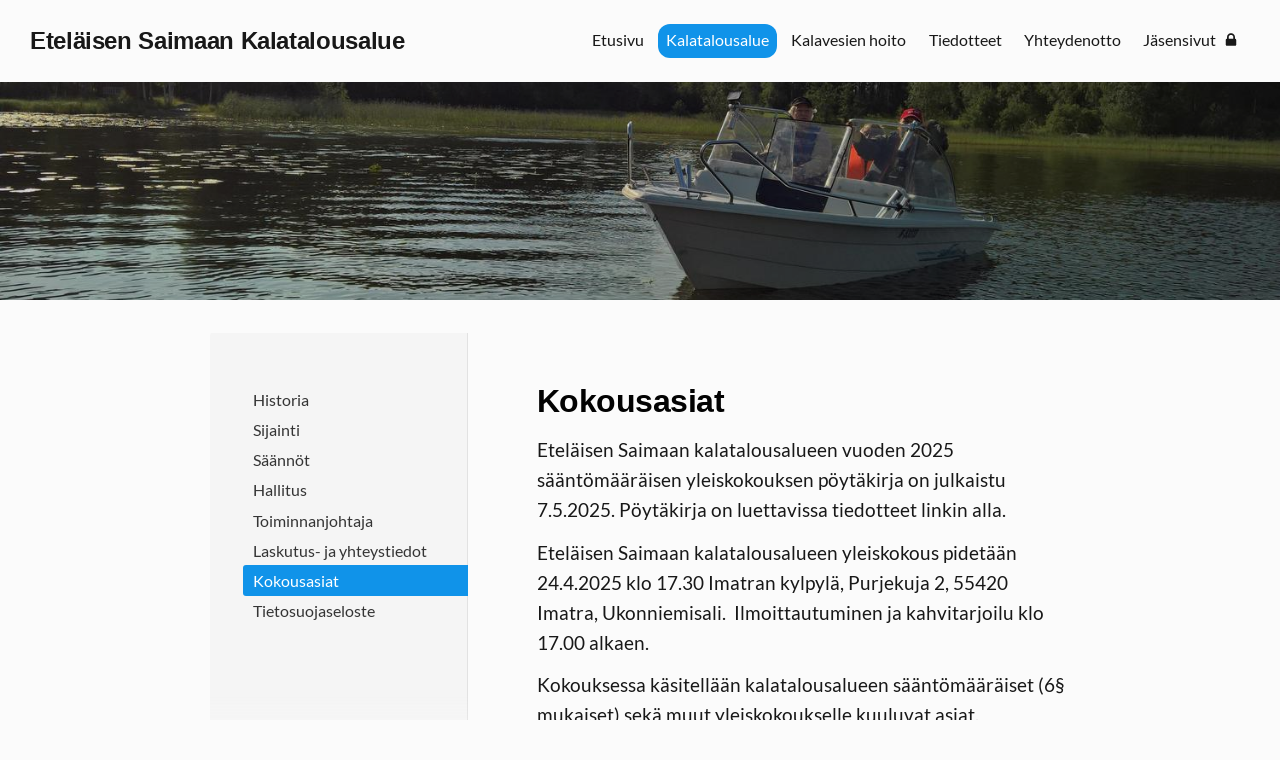

--- FILE ---
content_type: text/html; charset=utf-8
request_url: https://www.etelaisen-saimaan-kalatalousalue.fi/kalatalousalue/kokousasiat/
body_size: 4917
content:
<!DOCTYPE html>
<html class="no-js" lang="fi">

<head>
  <title>Kokousasiat - Eteläisen Saimaan Kalatalousalue</title>
  <meta charset="utf-8">
  <meta name="viewport" content="width=device-width,initial-scale=1.0">
  <link rel="preconnect" href="https://fonts.avoine.com" crossorigin>
  <link rel="preconnect" href="https://bin.yhdistysavain.fi" crossorigin>
  <script data-cookieconsent="ignore">
    document.documentElement.classList.replace('no-js', 'js')
  </script>
  
  <link href="https://fonts.avoine.com/fonts/lato/ya.css" rel="stylesheet" class="font-import">
  <link rel="stylesheet" href="/@css/browsing-1.css?b1769602717s1576520105803">
  
<link rel="canonical" href="https://www.etelaisen-saimaan-kalatalousalue.fi/kalatalousalue/kokousasiat/"><meta name="description" content="Eteläisen Saimaan kalatalousalueen vuoden 2025 sääntömääräisen yleiskokouksen pöytäkirja on julkaistu 7.5.2025. Pöytäkirja on luettavissa tiedotteet linkin alla. Eteläisen Saimaan kalatalousalueen…"><meta itemprop="name" content="Kokousasiat"><meta itemprop="url" content="https://www.etelaisen-saimaan-kalatalousalue.fi/kalatalousalue/kokousasiat/"><meta property="og:type" content="website"><meta property="og:title" content="Kokousasiat"><meta property="og:url" content="https://www.etelaisen-saimaan-kalatalousalue.fi/kalatalousalue/kokousasiat/"><meta property="og:description" content="Eteläisen Saimaan kalatalousalueen vuoden 2025 sääntömääräisen yleiskokouksen pöytäkirja on julkaistu 7.5.2025. Pöytäkirja on luettavissa tiedotteet linkin alla. Eteläisen Saimaan kalatalousalueen…"><meta property="og:site_name" content="Eteläisen Saimaan Kalatalousalue"><meta name="twitter:card" content="summary_large_image"><meta name="twitter:title" content="Kokousasiat"><meta name="twitter:description" content="Eteläisen Saimaan kalatalousalueen vuoden 2025 sääntömääräisen yleiskokouksen pöytäkirja on julkaistu 7.5.2025. Pöytäkirja on luettavissa tiedotteet linkin alla. Eteläisen Saimaan kalatalousalueen…"><link rel="preload" as="image" href="https://bin.yhdistysavain.fi/1601732/ZhI6SDUTeuEdeA0w69O20SNMyY/WP_20170810_09_11_34_Rich.jpg" imagesrcset="https://bin.yhdistysavain.fi/1601732/ZhI6SDUTeuEdeA0w69O20SNMyY@500&#x3D;czs0AJzeux/WP_20170810_09_11_34_Rich.jpg 500w, https://bin.yhdistysavain.fi/1601732/ZhI6SDUTeuEdeA0w69O20SNMyY@1000&#x3D;NuXdNpvtqn/WP_20170810_09_11_34_Rich.jpg 1000w, https://bin.yhdistysavain.fi/1601732/ZhI6SDUTeuEdeA0w69O20SNMyY@1500&#x3D;4yjgq69UVs/WP_20170810_09_11_34_Rich.jpg 1500w, https://bin.yhdistysavain.fi/1601732/ZhI6SDUTeuEdeA0w69O20SNMyY@2000&#x3D;TYcOogC5sF/WP_20170810_09_11_34_Rich.jpg 2000w, https://bin.yhdistysavain.fi/1601732/ZhI6SDUTeuEdeA0w69O20SNMyY@2500&#x3D;4kIjMQGWVr/WP_20170810_09_11_34_Rich.jpg 2500w, https://bin.yhdistysavain.fi/1601732/ZhI6SDUTeuEdeA0w69O20SNMyY@3000&#x3D;QRVkhsCEF9/WP_20170810_09_11_34_Rich.jpg 3000w, https://bin.yhdistysavain.fi/1601732/ZhI6SDUTeuEdeA0w69O20SNMyY@3500&#x3D;8oQt4iJynr/WP_20170810_09_11_34_Rich.jpg 3500w, https://bin.yhdistysavain.fi/1601732/ZhI6SDUTeuEdeA0w69O20SNMyY/WP_20170810_09_11_34_Rich.jpg 4000w">

  
  <script type="module" src="/@res/ssr-browsing/ssr-browsing.js?b1769602717"></script>
</head>

<body data-styles-page-id="1">
  
  
  <div id="app" class=""><a class="skip-link noindex" href="#start-of-content">Siirry sivun sisältöön</a><div class="bartender"><!----><div class="d4-mobile-bar noindex"><div class="d4-mobile-bar__col d4-mobile-bar__col--fill"><div class="d4-mobile-bar__item"><a class="d4-logo d4-logo--horizontal d4-logo--mobileBar noindex" href="/"><div class="d4-logo__image"></div><div class="d4-logo__textWrap"><span class="d4-logo__text">Eteläisen Saimaan Kalatalousalue</span></div></a></div></div><div class="d4-mobile-bar__col"><button class="d4-mobile-bar__item d4-offcanvas-toggle" data-bartender-toggle="top"><span aria-hidden="true" class="icon d4-offcanvas-toggle__icon"><svg style="fill: currentColor; width: 17px; height: 17px" width="1792" height="1792" viewBox="0 0 1792 1792" xmlns="http://www.w3.org/2000/svg">
  <path d="M1664 1344v128q0 26-19 45t-45 19h-1408q-26 0-45-19t-19-45v-128q0-26 19-45t45-19h1408q26 0 45 19t19 45zm0-512v128q0 26-19 45t-45 19h-1408q-26 0-45-19t-19-45v-128q0-26 19-45t45-19h1408q26 0 45 19t19 45zm0-512v128q0 26-19 45t-45 19h-1408q-26 0-45-19t-19-45v-128q0-26 19-45t45-19h1408q26 0 45 19t19 45z"/>
</svg>
</span><span class="d4-offcanvas-toggle__text sr-only">Valikko</span></button></div><!----></div><div class="d4-canvas bartender__content"><header><div class="d4-background-layers"><div class="d4-background-layer d4-background-layer--brightness"></div><div class="d4-background-layer d4-background-layer--overlay"></div><div class="d4-background-layer d4-background-layer--fade"></div></div><div class="d4-header-wrapper"><div class="flex"><div class="flex__logo"><a class="d4-logo d4-logo--horizontal d4-logo--legacy noindex" href="/"><div class="d4-logo__image"></div><div class="d4-logo__textWrap"><span class="d4-logo__text">Eteläisen Saimaan Kalatalousalue</span></div></a></div><div class="flex__nav"><nav class="d4-main-nav"><ul class="d4-main-nav__list" tabindex="-1"><!--[--><li class="d4-main-nav__item d4-main-nav__item--level-1"><a class="d4-main-nav__link" href="/" aria-current="false"><!----><span class="d4-main-nav__title">Etusivu</span><!----></a><!----></li><li class="d4-main-nav__item d4-main-nav__item--level-1 d4-main-nav__item--parent nav__item--has-children"><a class="d4-main-nav__link" href="/kalatalousalue/" aria-current="false"><!----><span class="d4-main-nav__title">Kalatalousalue</span><!----></a><!----></li><li class="d4-main-nav__item d4-main-nav__item--level-1 nav__item--has-children"><a class="d4-main-nav__link" href="/kalavesien-hoito/" aria-current="false"><!----><span class="d4-main-nav__title">Kalavesien hoito</span><!----></a><!----></li><li class="d4-main-nav__item d4-main-nav__item--level-1"><a class="d4-main-nav__link" href="/ajankohtaista/" aria-current="false"><!----><span class="d4-main-nav__title">Tiedotteet</span><!----></a><!----></li><li class="d4-main-nav__item d4-main-nav__item--level-1 nav__item--has-children"><a class="d4-main-nav__link" href="/yhteydenotto/" aria-current="false"><!----><span class="d4-main-nav__title">Yhteydenotto</span><!----></a><!----></li><li class="d4-main-nav__item d4-main-nav__item--level-1"><a class="d4-main-nav__link" href="/jasensivut/" aria-current="false"><!----><span class="d4-main-nav__title">Jäsensivut</span><span aria-hidden="true" class="icon d4-main-nav__icon"><svg style="fill: currentColor; width: 10px; height: 10px" width="1792" height="1792" viewBox="0 0 1792 1792" xmlns="http://www.w3.org/2000/svg">
  <path d="M640 768h512v-192q0-106-75-181t-181-75-181 75-75 181v192zm832 96v576q0 40-28 68t-68 28h-960q-40 0-68-28t-28-68v-576q0-40 28-68t68-28h32v-192q0-184 132-316t316-132 316 132 132 316v192h32q40 0 68 28t28 68z"/>
</svg>
</span></a><!----></li><!--]--></ul></nav><!----></div></div></div><!--[--><!--]--></header><div class="d4-canvas-wrapper"><div class="has-children content"><aside><nav class="d4-sub-nav"><ul class="d4-sub-nav__list" tabindex="-1"><!--[--><li class="d4-sub-nav__item d4-sub-nav__item--level-1"><a class="d4-sub-nav__link" href="/kalatalousalue/historia/" aria-current="false"><!----><span class="d4-sub-nav__title">Historia</span><!----></a><!----></li><li class="d4-sub-nav__item d4-sub-nav__item--level-1"><a class="d4-sub-nav__link" href="/kalatalousalue/sijainti/" aria-current="false"><!----><span class="d4-sub-nav__title">Sijainti</span><!----></a><!----></li><li class="d4-sub-nav__item d4-sub-nav__item--level-1"><a class="d4-sub-nav__link" href="/kalatalousalue/saannot/" aria-current="false"><!----><span class="d4-sub-nav__title">Säännöt</span><!----></a><!----></li><li class="d4-sub-nav__item d4-sub-nav__item--level-1"><a class="d4-sub-nav__link" href="/kalatalousalue/hallitus/" aria-current="false"><!----><span class="d4-sub-nav__title">Hallitus</span><!----></a><!----></li><li class="d4-sub-nav__item d4-sub-nav__item--level-1"><a class="d4-sub-nav__link" href="/kalatalousalue/toiminnanjohtaja/" aria-current="false"><!----><span class="d4-sub-nav__title">Toiminnanjohtaja</span><!----></a><!----></li><li class="d4-sub-nav__item d4-sub-nav__item--level-1"><a class="d4-sub-nav__link" href="/kalatalousalue/yhteystiedot/" aria-current="false"><!----><span class="d4-sub-nav__title">Laskutus- ja yhteystiedot</span><!----></a><!----></li><li class="d4-sub-nav__item d4-sub-nav__item--level-1 d4-sub-nav__item--parent d4-sub-nav__item--current"><a class="d4-sub-nav__link" href="/kalatalousalue/kokousasiat/" aria-current="page"><!----><span class="d4-sub-nav__title">Kokousasiat</span><!----></a><!----></li><li class="d4-sub-nav__item d4-sub-nav__item--level-1"><a class="d4-sub-nav__link" href="/kalatalousalue/tietosuojaseloste/" aria-current="false"><!----><span class="d4-sub-nav__title">Tietosuojaseloste</span><!----></a><!----></li><!--]--></ul></nav><div class="zone-container"><div class="zone" data-zone-id="75sidebar"><!----><!--[--><!--[--><div class="widget-container" id="wc-OR7lzRwyLjAVDNFuqgG8"><div id="widget-OR7lzRwyLjAVDNFuqgG8" class="widget widget-text"><!--[--><div></div><!--]--></div></div><!--]--><!--[--><div class="widget-container" id="wc-XjYInepX6ptPjlvC8AaU"><div id="widget-XjYInepX6ptPjlvC8AaU" class="widget widget-text"><!--[--><div></div><!--]--></div></div><!--]--><!--]--><!----></div><!----></div></aside><main role="main" id="start-of-content"><div class="zone-container"><div class="zone" data-zone-id="50main"><!----><!--[--><!--[--><div class="widget-container" id="wc-zI24eebmiKFcgk8nWhUe"><div id="widget-zI24eebmiKFcgk8nWhUe" class="widget widget-text"><!--[--><div><h1>Kokousasiat</h1></div><!--]--></div></div><!--]--><!--[--><div class="widget-container" id="wc-aN4jUohHgEChdgoNsg8z"><div id="widget-aN4jUohHgEChdgoNsg8z" class="widget widget-text"><!--[--><div><p>Eteläisen Saimaan kalatalousalueen vuoden 2025 sääntömääräisen yleiskokouksen pöytäkirja on julkaistu 7.5.2025. Pöytäkirja on luettavissa tiedotteet linkin alla.</p></div><!--]--></div></div><!--]--><!--[--><div class="widget-container" id="wc-PdeSj6vhEjwcXavHMspV"><div id="widget-PdeSj6vhEjwcXavHMspV" class="widget widget-text"><!--[--><div><p>Eteläisen Saimaan kalatalousalueen yleiskokous pidetään 24.4.2025 klo 17.30 Imatran kylpylä, Purjekuja 2, 55420 Imatra, Ukonniemisali.  Ilmoittautuminen ja kahvitarjoilu klo 17.00 alkaen.</p><p>Kokouksessa käsitellään kalatalousalueen sääntömääräiset (6§ mukaiset) sekä muut yleiskokoukselle kuuluvat asiat. Kokouksessa päätetään omistajakorvauksien ja yhteisaluelupatulojen jakoperusteet vuoden 2024 kertymästä sekä yhteislupa-alueiden lupamyynti sekä niiden hinnat. Lisäksi kokouksessa päätetään Eteläisen Saimaan kalatalousalueen käyttö- ja hoitosuunnitelmaan lisättävät käyvät hinnat kalastuslain 14§:ssä tarkoitetulla tavalla.</p><p>Yleiskokouksen pöytäkirja on nähtävillä kalatalousalueen internettisivuilla (www.etelaisen-saimaan-kalatalousalue.fi) sen tarkastuksen jälkeen viimeistään 8.5.2025 alkaen ja vähintään 31.12.2025 asti. Pöytäkirjan liitteeksi lisätään oikaisuvaatimusosoitus. </p><p>2.4.2025 </p><p>Eteläisen Saimaan kalatalousalueen hallitus</p></div><!--]--></div></div><!--]--><!--[--><div class="widget-container" id="wc-Osz1BcFWh2ezVjndkzQt"><div id="widget-Osz1BcFWh2ezVjndkzQt" class="widget widget-text"><!--[--><div><p>Eteläisen Saimaan kalatalousalueen vuoden 2023 sääntömääräisen yleiskokouksen kokouspöytäkirja on julkaistu 3.5.2023. Kokouspöytäkirja on luettavissa tiedotteet linkin alta.</p></div><!--]--></div></div><!--]--><!--[--><div class="widget-container" id="wc-UMvGyMFFvIflmWDla0bb"><div id="widget-UMvGyMFFvIflmWDla0bb" class="widget widget-text"><!--[--><div><p>Eteläisen Saimaan kalatalousalueen yleiskokous pidetään 26.4.2023 klo 17.30 Imatran kylpylä, Purjekuja 2, 55420 Imatra, Ukonniemisali. Ilmoittautuminen ja kahvitarjoilu klo 17.00 alkaen.</p><p>Kokouksessa käsitellään kalatalousalueen sääntömääräiset (6§ mukaiset) sekä muut yleiskokoukselle kuuluvat asiat. Lisäksi kokouksessa päätetään omistajakorvauksien ja yhteisaluelupatulojen jakoperusteet vuoden 2022 kertymästä sekä yhteislupa-alueiden lupamyynti sekä niiden hinnat.</p><p>Yleiskokouksen pöytäkirja on nähtävillä kalatalousalueen internettisivuilla (www.etelaisen-saimaan-kalatalousalue.fi) sen tarkastuksen jälkeen viimeistään 10.5.2023 alkaen ja vähintään 31.12.2023 asti. Pöytäkirjan liitteeksi lisätään oikaisuvaatimusosoitus. </p><p>4.4.2023 </p><p>Eteläisen Saimaan kalatalousalueen hallitus.</p></div><!--]--></div></div><!--]--><!--[--><div class="widget-container" id="wc-0E6zwI5vyoWfDRER24Zo"><div id="widget-0E6zwI5vyoWfDRER24Zo" class="widget widget-text"><!--[--><div><p>Eteläisen Saimaan kalatalousalueen vuoden 2022 sääntömääräisen yleiskokouksen kokouspöytäkirja on julkaistu 6.5.2022. Kokouspöytäkirja on luettavissa tiedotteet linkin alta.</p></div><!--]--></div></div><!--]--><!--[--><div class="widget-container" id="wc-U9RTAvEYbuK5Es9NwnCg"><div id="widget-U9RTAvEYbuK5Es9NwnCg" class="widget widget-text"><!--[--><div><p>Kalatalousalueen yleiskokous pidetään 28.4.2022 klo 17.30 Kehruuhuoneella, Kristiinankatu 20, 53900 Lappeenranta. Ilmoittautuminen ja kahvitarjoilu klo 17.00 alkaen.</p><p>Kokouksessa käsitellään kalatalousalueen sääntömääräiset (6§ mukaiset) sekä muut yleiskokoukselle kuuluvat asiat. Lisäksi kokouksessa päätetään omistajakorvauksien ja yhteisaluelupatulojen jakoperusteet vuoden 2021 kertymästä sekä yhteislupa-alueiden lupamyynti sekä niiden hinnat.</p><p>Yleiskokouksen pöytäkirja on nähtävillä kalatalousalueen internettisivuilla (www.etelaisen-saimaan-kalatalousalue.fi) sen tarkastuksen jälkeen viimeistään 9.5.2022 alkaen ja vähintään 31.12.2022 asti. Pöytäkirjan liitteeksi lisätään oikaisuvaatimusosoitus. </p><p>7.4.2022 </p><p>Eteläisen Saimaan kalatalousalueen hallitus.</p></div><!--]--></div></div><!--]--><!--[--><div class="widget-container" id="wc-kmWXDlUDqTaclc0ckcPi"><div id="widget-kmWXDlUDqTaclc0ckcPi" class="widget widget-text"><!--[--><div><p>Eteläisen Saimaan kalatalousalueen 24.2.2022 pidetyn  ylimääräisen yleiskokouksen pöytäkirja on julkaistu 7.2.2022. Pöytäkirja on luettavissa tiedotteet linkin alta.</p></div><!--]--></div></div><!--]--><!--[--><div class="widget-container" id="wc-dQJIExO9agRvfI6FidAx"><div id="widget-dQJIExO9agRvfI6FidAx" class="widget widget-text"><!--[--><div><p>Eteläisen Saimaan kalatalousalueen ylimääräinen yleiskokous pidetään 24.2.2022 klo 18.00 Imatran Kylpylällä, Ukonniemi kokoustila, Purjekuja 2, 55420 Imatra. Ilmoittautuminen ja kahvitarjoilu klo 17.30 alkaen.</p><p>Kokouksessa käsitellään kalatalousalueen ylimääräisen yleiskokouksen 1.12.2021 päätöksestä jätettyä oikaisuvaatimusta, koskien kalatalousalueen käyttö- ja hoitosuunnitelman hyväksymistä.</p><p>Yleiskokouksen pöytäkirja on nähtävillä kalatalousalueen internettisivuilla (www.etelaisen-saimaan-kalatalousalue.fi) sen tarkastuksen jälkeen viimeistään 10.3.2022 alkaen ja vähintään 30.9.2022 asti. Pöytäkirjan liitteeksi lisätään valitusosoitusohjeistus hallinto-oikeuteen. </p><p>7.2.2022 </p><p>Eteläisen Saimaan kalatalousalueen hallitus.</p></div><!--]--></div></div><!--]--><!--[--><div class="widget-container" id="wc-aKF1nV4DjTLcock8d3wI"><div id="widget-aKF1nV4DjTLcock8d3wI" class="widget widget-text"><!--[--><div><p>Eteläisen Saimaan kalatalousalueen ylimääräisen yleiskokouksen 1.12.2021 pöytäkirja on julkaistus 8.12.2021. Pöytäkirja on luettavissa <a href="/ajankohtaista/etelaisen-saimaan-kalatalousalueen-6/" rel="noopener" target="_blank">tiedotteet linkin alta</a>.</p><p><br /></p></div><!--]--></div></div><!--]--><!--[--><div class="widget-container" id="wc-h3EnoyGFBDDqd1cIsCfy"><div id="widget-h3EnoyGFBDDqd1cIsCfy" class="widget widget-text"><!--[--><div><p>Kalatalousalueen ylimääräinen yleiskokous pidetään 1.12 klo 17.00 Imatran Kylpylällä, Ukonniemi kokoustila, Purjekuja 2, 55420 Imatra. Ilmoittautuminen ja kahvitarjoilu klo 16.15 alkaen.</p><p>Kokouksessa päätetään Eteläisen Saimaan kalatalousalueen käyttö- ja hoitosuunnitelman hyväksyminen sekä omistajakorvauksien jaon päätöskäytäntö ennen käyttö- ja hoitosuunnitelman voimaan astumista.</p><p>Yleiskokouksen pöytäkirja on nähtävillä kalatalousalueen internettisivuilla (<a href="/ajankohtaista/etelaisen-saimaan-kalatalousalueen-6/" rel="noopener" target="_blank">www.etelaisen-saimaan-kalatalousalue.fi</a>) sen tarkastuksen jälkeen viimeistään 9.12 alkaen ja vähintään 1.4.2022 asti. Pöytäkirjan liitteeksi lisätään oikaisuvaatimusosoitus. </p><p>16.11.2021 </p><p>Eteläisen Saimaan kalatalousalueen hallitus.</p></div><!--]--></div></div><!--]--><!--[--><div class="widget-container" id="wc-nt3P0LzyjW0O2a3OpRyG"><div id="widget-nt3P0LzyjW0O2a3OpRyG" class="widget widget-text"><!--[--><div><p>Eteläisen Saimaan kalatalousalueen yleiskokous 2021</p><p><strong>14.10.2021 pidetyn yleiskokouksen pöytäkirja on luettavissa tiedotteet linkin alta.</strong></p></div><!--]--></div></div><!--]--><!--[--><div class="widget-container" id="wc-a6Bnr89VioudJQeM5Y3s"><div id="widget-a6Bnr89VioudJQeM5Y3s" class="widget widget-text"><!--[--><div><p>Eteläisen Saimaan Kalatalousalueen vuoden 2021 yleiskokous pidetään 14.10 klo 17.00 Kehruuhuoneella, Kristiinankatu 20, 53900 Lappeenranta. Ilmoittautuminen ja kahvitarjoilu klo 16.30 alkaen.</p><p>Kokouksessa käsitellään kalatalousalueen sääntömääräiset sekä muut yleiskokoukselle kuuluvat asiat. Lisäksi kokouksessa esitellään käyttö- ja hoitosuunnitelma-luonnos ja se julkaistaan vesialueen omistajille ym. asianosaisille kommentoitavaksi. Huom! tässä kokouksessa ei päätetä kalatalousalueen käyttö- ja hoitosuunnitelman hyväksymisestä, vaan hyväksymiskokous pidetään erikseen koolle kutsuttuna marraskuun aikana.</p><p>Yleiskokouksen pöytäkirja on nähtävillä kalatalousalueen internettisivuilla (www.etelaisen-saimaan-kalatalousalue.fi) sen tarkastuksen jälkeen viimeistään 22.10 alkaen ja vähintään 31.12.2021 asti. Pöytäkirjan liitteeksi lisätään oikaisuvaatimusosoitus. </p><p>24.9.2021 </p><p>Eteläisen Saimaan kalatalousalueen hallitus.</p></div><!--]--></div></div><!--]--><!--]--><!----></div><!----></div></main></div><footer class="d4-footer"><div class="d4-footer__wrap flex"><div class="d4-footer__copylogin copylogin"><span><a id="login-link" href="/@admin/website/?page=%2Fkalatalousalue%2Fkokousasiat%2F" target="_top" rel="nofollow" aria-label="Kirjaudu sivustolle"> © </a> Eteläisen Saimaan Kalatalousalue</span></div><div class="d4-footer__menu footer-menu" data-widget-edit-tip=""><ul><li><a href="https://www.etelaisen-saimaan-kalatalousalue.fi/kalatalousalue/tietosuojaseloste/">Tietosuojaseloste</a></li><!----><!----><!----><!----><li><a href="https://www.yhdistysavain.fi" class="made-with" target="_blank" rel="noopener">Tehty Yhdistysavaimella</a></li></ul></div></div></footer></div></div><div class="d4-offcanvas d4-offcanvas--top bartender__bar bartender__bar--top" aria-label="Valikko" mode="float"><!----><nav class="d4-mobile-nav"><ul class="d4-mobile-nav__list" tabindex="-1"><!--[--><li class="d4-mobile-nav__item d4-mobile-nav__item--level-1"><a class="d4-mobile-nav__link" href="/" aria-current="false"><!----><span class="d4-mobile-nav__title">Etusivu</span><!----></a><!----></li><li class="d4-mobile-nav__item d4-mobile-nav__item--level-1 d4-mobile-nav__item--parent d4-mobile-nav__item--has-children"><a class="d4-mobile-nav__link" href="/kalatalousalue/" aria-current="false"><!----><span class="d4-mobile-nav__title">Kalatalousalue</span><!----></a><!--[--><button class="navExpand navExpand--active" data-text-expand="Näytä sivun Kalatalousalue alasivut" data-text-unexpand="Piilota sivun Kalatalousalue alasivut" aria-label="Näytä sivun Kalatalousalue alasivut" aria-controls="nav__list--8" aria-expanded="true"><span aria-hidden="true" class="icon navExpand__icon navExpand__icon--plus"><svg style="fill: currentColor; width: 14px; height: 14px" width="11" height="11" viewBox="0 0 11 11" xmlns="http://www.w3.org/2000/svg">
  <path d="M11 5.182v.636c0 .227-.08.42-.24.58-.158.16-.35.238-.578.238H6.636v3.546c0 .227-.08.42-.238.58-.16.158-.353.238-.58.238h-.636c-.227 0-.42-.08-.58-.24-.16-.158-.238-.35-.238-.578V6.636H.818c-.227 0-.42-.08-.58-.238C.08 6.238 0 6.045 0 5.818v-.636c0-.227.08-.42.24-.58.158-.16.35-.238.578-.238h3.546V.818c0-.227.08-.42.238-.58.16-.158.353-.238.58-.238h.636c.227 0 .42.08.58.24.16.158.238.35.238.578v3.546h3.546c.227 0 .42.08.58.238.158.16.238.353.238.58z" fill-rule="nonzero"/>
</svg>
</span><span aria-hidden="true" class="icon navExpand__icon navExpand__icon--minus"><svg style="fill: currentColor; width: 14px; height: 14px" width="1792" height="1792" viewBox="0 0 1792 1792" xmlns="http://www.w3.org/2000/svg">
  <path d="M1600 736v192q0 40-28 68t-68 28h-1216q-40 0-68-28t-28-68v-192q0-40 28-68t68-28h1216q40 0 68 28t28 68z"/>
</svg>
</span></button><ul class="d4-mobile-nav__list" tabindex="-1" id="nav__list--8" aria-label="Sivun Kalatalousalue alasivut"><!--[--><li class="d4-mobile-nav__item d4-mobile-nav__item--level-2"><a class="d4-mobile-nav__link" href="/kalatalousalue/historia/" aria-current="false"><!----><span class="d4-mobile-nav__title">Historia</span><!----></a><!----></li><li class="d4-mobile-nav__item d4-mobile-nav__item--level-2"><a class="d4-mobile-nav__link" href="/kalatalousalue/sijainti/" aria-current="false"><!----><span class="d4-mobile-nav__title">Sijainti</span><!----></a><!----></li><li class="d4-mobile-nav__item d4-mobile-nav__item--level-2"><a class="d4-mobile-nav__link" href="/kalatalousalue/saannot/" aria-current="false"><!----><span class="d4-mobile-nav__title">Säännöt</span><!----></a><!----></li><li class="d4-mobile-nav__item d4-mobile-nav__item--level-2"><a class="d4-mobile-nav__link" href="/kalatalousalue/hallitus/" aria-current="false"><!----><span class="d4-mobile-nav__title">Hallitus</span><!----></a><!----></li><li class="d4-mobile-nav__item d4-mobile-nav__item--level-2"><a class="d4-mobile-nav__link" href="/kalatalousalue/toiminnanjohtaja/" aria-current="false"><!----><span class="d4-mobile-nav__title">Toiminnanjohtaja</span><!----></a><!----></li><li class="d4-mobile-nav__item d4-mobile-nav__item--level-2"><a class="d4-mobile-nav__link" href="/kalatalousalue/yhteystiedot/" aria-current="false"><!----><span class="d4-mobile-nav__title">Laskutus- ja yhteystiedot</span><!----></a><!----></li><li class="d4-mobile-nav__item d4-mobile-nav__item--level-2 d4-mobile-nav__item--parent d4-mobile-nav__item--current"><a class="d4-mobile-nav__link" href="/kalatalousalue/kokousasiat/" aria-current="page"><!----><span class="d4-mobile-nav__title">Kokousasiat</span><!----></a><!----></li><li class="d4-mobile-nav__item d4-mobile-nav__item--level-2"><a class="d4-mobile-nav__link" href="/kalatalousalue/tietosuojaseloste/" aria-current="false"><!----><span class="d4-mobile-nav__title">Tietosuojaseloste</span><!----></a><!----></li><!--]--></ul><!--]--></li><li class="d4-mobile-nav__item d4-mobile-nav__item--level-1 d4-mobile-nav__item--has-children"><a class="d4-mobile-nav__link" href="/kalavesien-hoito/" aria-current="false"><!----><span class="d4-mobile-nav__title">Kalavesien hoito</span><!----></a><!--[--><button class="navExpand navExpand--active" data-text-expand="Näytä sivun Kalavesien hoito alasivut" data-text-unexpand="Piilota sivun Kalavesien hoito alasivut" aria-label="Näytä sivun Kalavesien hoito alasivut" aria-controls="nav__list--9" aria-expanded="true"><span aria-hidden="true" class="icon navExpand__icon navExpand__icon--plus"><svg style="fill: currentColor; width: 14px; height: 14px" width="11" height="11" viewBox="0 0 11 11" xmlns="http://www.w3.org/2000/svg">
  <path d="M11 5.182v.636c0 .227-.08.42-.24.58-.158.16-.35.238-.578.238H6.636v3.546c0 .227-.08.42-.238.58-.16.158-.353.238-.58.238h-.636c-.227 0-.42-.08-.58-.24-.16-.158-.238-.35-.238-.578V6.636H.818c-.227 0-.42-.08-.58-.238C.08 6.238 0 6.045 0 5.818v-.636c0-.227.08-.42.24-.58.158-.16.35-.238.578-.238h3.546V.818c0-.227.08-.42.238-.58.16-.158.353-.238.58-.238h.636c.227 0 .42.08.58.24.16.158.238.35.238.578v3.546h3.546c.227 0 .42.08.58.238.158.16.238.353.238.58z" fill-rule="nonzero"/>
</svg>
</span><span aria-hidden="true" class="icon navExpand__icon navExpand__icon--minus"><svg style="fill: currentColor; width: 14px; height: 14px" width="1792" height="1792" viewBox="0 0 1792 1792" xmlns="http://www.w3.org/2000/svg">
  <path d="M1600 736v192q0 40-28 68t-68 28h-1216q-40 0-68-28t-28-68v-192q0-40 28-68t68-28h1216q40 0 68 28t28 68z"/>
</svg>
</span></button><ul class="d4-mobile-nav__list" tabindex="-1" id="nav__list--9" aria-label="Sivun Kalavesien hoito alasivut"><!--[--><li class="d4-mobile-nav__item d4-mobile-nav__item--level-2"><a class="d4-mobile-nav__link" href="/kalavesien-hoito/kaytto-ja-hoitosuunnitelma/" aria-current="false"><!----><span class="d4-mobile-nav__title">Käyttö- ja hoitosuunnitelma</span><!----></a><!----></li><li class="d4-mobile-nav__item d4-mobile-nav__item--level-2"><a class="d4-mobile-nav__link" href="/kalavesien-hoito/ravintoverkkokunnostus/" aria-current="false"><!----><span class="d4-mobile-nav__title">Ravintoverkkokunnostus</span><!----></a><!----></li><li class="d4-mobile-nav__item d4-mobile-nav__item--level-2"><a class="d4-mobile-nav__link" href="/kalavesien-hoito/istutukset/" aria-current="false"><!----><span class="d4-mobile-nav__title">Istutukset</span><!----></a><!----></li><li class="d4-mobile-nav__item d4-mobile-nav__item--level-2"><a class="d4-mobile-nav__link" href="/kalavesien-hoito/virtausten-parantaminen/" aria-current="false"><!----><span class="d4-mobile-nav__title">Virtausten parantaminen</span><!----></a><!----></li><li class="d4-mobile-nav__item d4-mobile-nav__item--level-2"><a class="d4-mobile-nav__link" href="/kalavesien-hoito/kosket-ja-joet/" aria-current="false"><!----><span class="d4-mobile-nav__title">Kosket ja joet</span><!----></a><!----></li><li class="d4-mobile-nav__item d4-mobile-nav__item--level-2"><a class="d4-mobile-nav__link" href="/kalavesien-hoito/saalistilastoja/" aria-current="false"><!----><span class="d4-mobile-nav__title">Saalistilastoja</span><!----></a><!----></li><li class="d4-mobile-nav__item d4-mobile-nav__item--level-2"><a class="d4-mobile-nav__link" href="/kalavesien-hoito/levatilanne/" aria-current="false"><!----><span class="d4-mobile-nav__title">Levätilanne</span><!----></a><!----></li><li class="d4-mobile-nav__item d4-mobile-nav__item--level-2"><a class="d4-mobile-nav__link" href="/kalavesien-hoito/rekisteroi-osakaskunnan-yhteystiedo/" aria-current="false"><!----><span class="d4-mobile-nav__title">Rekisteröi osakaskunnan yhteystiedot</span><!----></a><!----></li><li class="d4-mobile-nav__item d4-mobile-nav__item--level-2"><a class="d4-mobile-nav__link" href="/kalavesien-hoito/yhteistyokumppanit/" aria-current="false"><!----><span class="d4-mobile-nav__title">Yhteistyökumppanit</span><!----></a><!----></li><li class="d4-mobile-nav__item d4-mobile-nav__item--level-2"><a class="d4-mobile-nav__link" href="/kalavesien-hoito/apajapaikkakartta/" aria-current="false"><!----><span class="d4-mobile-nav__title">Apajapaikkakartta</span><!----></a><!----></li><!--]--></ul><!--]--></li><li class="d4-mobile-nav__item d4-mobile-nav__item--level-1"><a class="d4-mobile-nav__link" href="/ajankohtaista/" aria-current="false"><!----><span class="d4-mobile-nav__title">Tiedotteet</span><!----></a><!----></li><li class="d4-mobile-nav__item d4-mobile-nav__item--level-1 d4-mobile-nav__item--has-children"><a class="d4-mobile-nav__link" href="/yhteydenotto/" aria-current="false"><!----><span class="d4-mobile-nav__title">Yhteydenotto</span><!----></a><!--[--><button class="navExpand navExpand--active" data-text-expand="Näytä sivun Yhteydenotto alasivut" data-text-unexpand="Piilota sivun Yhteydenotto alasivut" aria-label="Näytä sivun Yhteydenotto alasivut" aria-controls="nav__list--3" aria-expanded="true"><span aria-hidden="true" class="icon navExpand__icon navExpand__icon--plus"><svg style="fill: currentColor; width: 14px; height: 14px" width="11" height="11" viewBox="0 0 11 11" xmlns="http://www.w3.org/2000/svg">
  <path d="M11 5.182v.636c0 .227-.08.42-.24.58-.158.16-.35.238-.578.238H6.636v3.546c0 .227-.08.42-.238.58-.16.158-.353.238-.58.238h-.636c-.227 0-.42-.08-.58-.24-.16-.158-.238-.35-.238-.578V6.636H.818c-.227 0-.42-.08-.58-.238C.08 6.238 0 6.045 0 5.818v-.636c0-.227.08-.42.24-.58.158-.16.35-.238.578-.238h3.546V.818c0-.227.08-.42.238-.58.16-.158.353-.238.58-.238h.636c.227 0 .42.08.58.24.16.158.238.35.238.578v3.546h3.546c.227 0 .42.08.58.238.158.16.238.353.238.58z" fill-rule="nonzero"/>
</svg>
</span><span aria-hidden="true" class="icon navExpand__icon navExpand__icon--minus"><svg style="fill: currentColor; width: 14px; height: 14px" width="1792" height="1792" viewBox="0 0 1792 1792" xmlns="http://www.w3.org/2000/svg">
  <path d="M1600 736v192q0 40-28 68t-68 28h-1216q-40 0-68-28t-28-68v-192q0-40 28-68t68-28h1216q40 0 68 28t28 68z"/>
</svg>
</span></button><ul class="d4-mobile-nav__list" tabindex="-1" id="nav__list--3" aria-label="Sivun Yhteydenotto alasivut"><!--[--><li class="d4-mobile-nav__item d4-mobile-nav__item--level-2"><a class="d4-mobile-nav__link" href="/yhteydenotto/postituslista/" aria-current="false"><!----><span class="d4-mobile-nav__title">Postituslista ja yhteystietojen ilmoitus</span><!----></a><!----></li><!--]--></ul><!--]--></li><li class="d4-mobile-nav__item d4-mobile-nav__item--level-1"><a class="d4-mobile-nav__link" href="/jasensivut/" aria-current="false"><!----><span class="d4-mobile-nav__title">Jäsensivut</span><span aria-hidden="true" class="icon d4-mobile-nav__icon"><svg style="fill: currentColor; width: 10px; height: 10px" width="1792" height="1792" viewBox="0 0 1792 1792" xmlns="http://www.w3.org/2000/svg">
  <path d="M640 768h512v-192q0-106-75-181t-181-75-181 75-75 181v192zm832 96v576q0 40-28 68t-68 28h-960q-40 0-68-28t-28-68v-576q0-40 28-68t68-28h32v-192q0-184 132-316t316-132 316 132 132 316v192h32q40 0 68 28t28 68z"/>
</svg>
</span></a><!----></li><!--]--></ul></nav></div></div><!----></div>
  
  
  
  <script data-cookieconsent="ignore">window.__INITIAL_STATE__=[]</script>
  <div id="flyout-mount-point" class="flyout-mount-point"></div>
</body>

</html>
